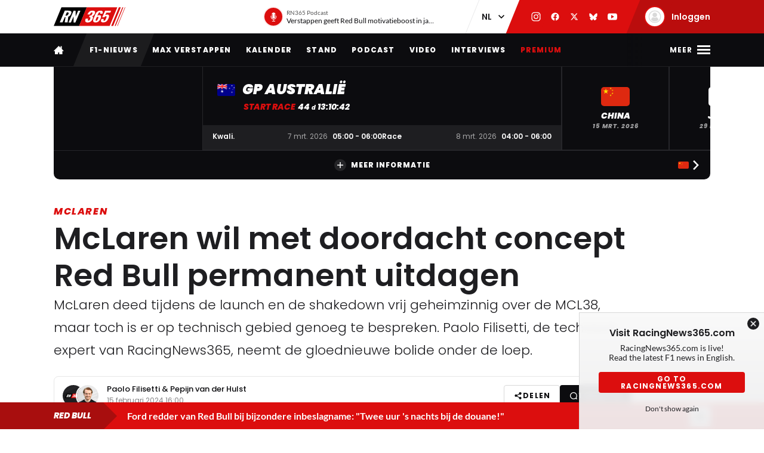

--- FILE ---
content_type: text/css
request_url: https://racingnews365.nl/origin/build/css/js-app.build.css?h=c9c557
body_size: 1917
content:
p.svelte-dx5keb.svelte-dx5keb{font-size:1.375rem}.btn-wrapper.svelte-dx5keb.svelte-dx5keb{display:flex;justify-content:flex-start;flex-wrap:wrap;gap:12px;padding:16px 0}.btn-wrapper.svelte-dx5keb>a.svelte-dx5keb,.btn-wrapper.svelte-dx5keb>button.svelte-dx5keb{margin:0}.loading.svelte-27zgrj{position:absolute;top:0;left:0;width:100%;height:100%;background-image:url(/origin/images/misc/loader-dark.png);background-position:50%;background-size:32px 32px;background-repeat:no-repeat}@media screen and (prefers-color-scheme:dark){.loading.svelte-27zgrj{background-image:url(/origin/images/misc/loader-light.png)}}.content-btn__icon.svelte-1gx5hp3{margin-right:8px}.content-btn--sizing-small .content-btn__icon.svelte-1gx5hp3{margin-right:6px}.content-btn__icon--social-apple.svelte-1gx5hp3{fill:#0c0c0f}@media screen and (prefers-color-scheme:dark){.content-btn__icon--social-apple.svelte-1gx5hp3{fill:hsla(0,0%,100%,.6)}}.content-btn__icon--social-facebook.svelte-1gx5hp3{fill:#1877f2}.content-btn__icon--social-google.svelte-1gx5hp3{fill:#ea4335}:disabled .content-btn__icon--social-apple.svelte-1gx5hp3,:disabled .content-btn__icon--social-facebook.svelte-1gx5hp3,:disabled .content-btn__icon--social-google.svelte-1gx5hp3{fill:rgba(12,12,15,.2)}@media screen and (prefers-color-scheme:dark){:disabled .content-btn__icon--social-apple.svelte-1gx5hp3,:disabled .content-btn__icon--social-facebook.svelte-1gx5hp3,:disabled .content-btn__icon--social-google.svelte-1gx5hp3{fill:hsla(0,0%,100%,.4)}}.content-btn.svelte-18mpm7e{align-self:flex-start}.content-btn.svelte-18mpm7e:disabled{background-color:#fff;color:rgba(12,12,15,.2);cursor:not-allowed}@media screen and (prefers-color-scheme:dark){.content-btn.svelte-18mpm7e:disabled{background-color:hsla(0,0%,100%,.2);color:hsla(0,0%,100%,.4)}}.content-btn--sizing-full-width.svelte-18mpm7e{width:100%}.content-btn--sizing-small.svelte-18mpm7e{height:32px;padding:0 12px;font-size:.6875rem}.content-btn--primary.svelte-18mpm7e{background-color:#dc0e0e;color:#fff}@media(hover:hover){.content-btn--primary.svelte-18mpm7e:hover{background-color:#ba0d0d}}.content-btn--primary.svelte-18mpm7e:disabled{background-color:rgba(12,12,15,.1)}@media screen and (prefers-color-scheme:dark){.content-btn--primary.svelte-18mpm7e:disabled{background-color:hsla(0,0%,100%,.1)}}.content-btn--secondary.svelte-18mpm7e{background-color:#0c0c0f;color:#fff}@media screen and (prefers-color-scheme:dark){.content-btn--secondary.svelte-18mpm7e{background-color:#fff;color:#0c0c0f}}@media(hover:hover){.content-btn--secondary.svelte-18mpm7e:hover{background-color:rgba(12,12,15,.6)}}@media screen and (hover:hover)and (prefers-color-scheme:dark){.content-btn--secondary.svelte-18mpm7e:hover{background-color:hsla(0,0%,100%,.6)}}.content-btn--secondary.svelte-18mpm7e:disabled{background-color:rgba(12,12,15,.1)}@media screen and (prefers-color-scheme:dark){.content-btn--secondary.svelte-18mpm7e:disabled{background-color:hsla(0,0%,100%,.1)}}.content-btn--tertiary.svelte-18mpm7e{border:1px solid #d8d8d8;background-color:#fff;color:#0c0c0f}@media screen and (prefers-color-scheme:dark){.content-btn--tertiary.svelte-18mpm7e{border-color:hsla(0,0%,100%,.4);background-color:transparent;color:#fff}}@media(hover:hover){.content-btn--tertiary.svelte-18mpm7e:hover{background-color:rgba(12,12,15,.05)}}@media screen and (hover:hover)and (prefers-color-scheme:dark){.content-btn--tertiary.svelte-18mpm7e:hover{background-color:hsla(0,0%,100%,.05)}}.content-btn--tertiary.svelte-18mpm7e:disabled{border-color:rgba(12,12,15,.2)}@media screen and (prefers-color-scheme:dark){.content-btn--tertiary.svelte-18mpm7e:disabled{border-color:hsla(0,0%,100%,.4);background-color:transparent}}.content-btn--ghost.svelte-18mpm7e{background-color:#fff;color:#0c0c0f}@media(hover:hover){.content-btn--ghost.svelte-18mpm7e:hover{background-color:rgba(12,12,15,.05)}}.content-btn--ghost-bordered.svelte-18mpm7e{border:1px solid var(--default-border-color);background-color:#fff;color:#0c0c0f}@media(hover:hover){.content-btn--ghost-bordered.svelte-18mpm7e:hover{background-color:rgba(12,12,15,.05)}}@media screen and (hover:hover)and (prefers-color-scheme:dark){.content-btn--ghost-bordered.svelte-18mpm7e:hover{color:#fff}}.content-btn--ghost-alt.svelte-18mpm7e{background-color:#fff;color:#0c0c0f}@media(hover:hover){.content-btn--ghost-alt.svelte-18mpm7e:hover{background-color:hsla(0,0%,100%,.6)}}.content-btn--full-width.svelte-18mpm7e{width:100%}.content-btn--success.svelte-18mpm7e,.content-btn--success.svelte-18mpm7e:disabled,.content-btn--success.svelte-18mpm7e:hover,.content-btn[data-success=true].svelte-18mpm7e{background-color:#00985f;color:#fff}.content-btn--error.svelte-18mpm7e,.content-btn--error.svelte-18mpm7e:disabled,.content-btn--error.svelte-18mpm7e:hover,.content-btn[data-error=true].svelte-18mpm7e{background-color:#ba0d0d;color:#fff}.content-btn--clean.svelte-18mpm7e{color:red;text-indent:0;text-transform:none}.content-btn--position-centered.svelte-18mpm7e{align-self:center}.content-btn__loader.svelte-18mpm7e{box-sizing:border-box;display:inline-block;width:16px;height:16px;margin-right:8px;border-radius:50%;border:3px solid rgba(12,12,15,.2);border-bottom-color:transparent;animation:svelte-18mpm7e-rotation 1s linear infinite}@media screen and (prefers-color-scheme:dark){.content-btn__loader.svelte-18mpm7e{border-color:hsla(0,0%,100%,.4) hsla(0,0%,100%,.4) transparent}}@keyframes svelte-18mpm7e-rotation{0%{transform:rotate(0deg)}to{transform:rotate(1turn)}}:root{--user-mention-box-background:#fff;--user-mention-box-shadow:#a8a8aa;--user-mention-item-border:#d8d8d8;--user-mention-item-hover:hsla(0,0%,97.6%,0.6);--user-mention-item-focus:#ececec}@media screen and (prefers-color-scheme:dark){:root{--user-mention-box-background:#1e1e21;--user-mention-box-shadow:#2e2e32;--user-mention-item-border:#26262a;--user-mention-item-hover:hsla(0,0%,67.5%,0.2);--user-mention-item-focus:hsla(0,0%,67.5%,0.4)}}.user-mention-box.svelte-1cdtxj7{z-index:var(--highest-z-index);position:absolute;top:calc(var(--top) + 24px);right:var(--right);left:var(--left);width:var(--width);max-height:var(--max-height);padding:4px 0;overflow:auto;border-radius:4px;background:var(--user-mention-box-background);box-shadow:0 8px 20px var(--user-mention-box-shadow)}.user-mention-box__item.svelte-1cdtxj7{padding:8px 16px;border-top:1px solid var(--user-mention-item-border);font-weight:var(--font-weight-regular-700);font-size:.875rem;cursor:pointer}.user-mention-box__item.svelte-1cdtxj7:first-child{border-top:none}.user-mention-box__item.svelte-1cdtxj7:hover{background:var(--user-mention-item-hover)}.user-mention-box__item[data-active=true].svelte-1cdtxj7{background:var(--user-mention-item-focus)}.comment-flag.svelte-1ctavgh.svelte-1ctavgh{display:flex;flex-direction:column;margin:0 0 8px;padding:8px;border:1px solid #eeeeef;background:#f9f9f9}@media screen and (prefers-color-scheme:dark){.comment-flag.svelte-1ctavgh.svelte-1ctavgh{border-color:#2e2e32;background:#26262a;color:#dfdcd9}}.comment-flag__comment.svelte-1ctavgh.svelte-1ctavgh{display:inline-flex;padding-right:16px;font-size:.75rem;line-height:1.2}.comment-flag__comment.svelte-1ctavgh p.svelte-1ctavgh{margin-bottom:4px}.comment-flag__options.svelte-1ctavgh.svelte-1ctavgh{display:inline-flex}@media screen and (max-width:29.99em){.comment-flag__options.svelte-1ctavgh.svelte-1ctavgh{margin-top:4px}}.btn--small.svelte-1ctavgh.svelte-1ctavgh{min-width:56px;min-height:auto;padding:6px 4px;border-radius:4px;font-size:.625rem;line-height:1;letter-spacing:0;text-transform:none}@media screen and (min-width:60em){.btn--small.svelte-1ctavgh.svelte-1ctavgh{padding:8px 16px}}.btn--small.svelte-1ctavgh.svelte-1ctavgh:not(:last-child){margin-right:4px}.fipo.svelte-4g3mcj{padding:16px 8px;font-weight:var(--font-weight-regular-700);text-align:center}.fipo.svelte-4g3mcj+.comments__highlight{display:none}.comment-root.svelte-py5wzu{display:flex;position:relative;flex-direction:column;gap:24px}@media screen and (min-width:60em){.comment-root.svelte-py5wzu{gap:32px}}.comment-root.svelte-py5wzu:not(.comment-root--open){max-height:900px;overflow:hidden}.show-more.svelte-py5wzu{display:flex;z-index:2;position:absolute;bottom:0;left:0;justify-content:center;width:100%;height:400px;padding:16px;background:#fff;background:linear-gradient(0deg,#fff,hsla(0,0%,100%,0));pointer-events:none}@media screen and (prefers-color-scheme:dark){.show-more.svelte-py5wzu{background:linear-gradient(0deg,#1e1e21,rgba(38,38,42,0))}}.show-more.svelte-py5wzu .btn{align-self:flex-end;pointer-events:auto}.share-item.svelte-16voa93{display:flex;align-items:center;gap:8px;padding:8px;font-family:poppins,lora,-apple-system,blinkmacsystemfont,Segoe UI,roboto,sans-serif;font-size:.75rem;text-decoration:none;color:var(--default-text-color)}.share-item.svelte-16voa93:hover{text-decoration:underline}.share-item__icon.svelte-16voa93{fill:var(--default-text-color)}.share-item[data-copied=true] .share-item__icon{animation:svelte-16voa93-copied .25s forwards}@keyframes svelte-16voa93-copied{0%{transform:scale(1)}35%{transform:scale(1.5)}to{transform:scale(1)}}@media screen and (max-width:959px){.share-trigger__text.svelte-1xgasv6{display:none}}.share-popover.svelte-1xgasv6{background:var(--default-background-color);border:1px solid var(--ui-border-color);padding:8px;border-radius:8px;width:100%;max-width:180px}.share-popover__list.svelte-1xgasv6{margin:0;padding:0;list-style:none}